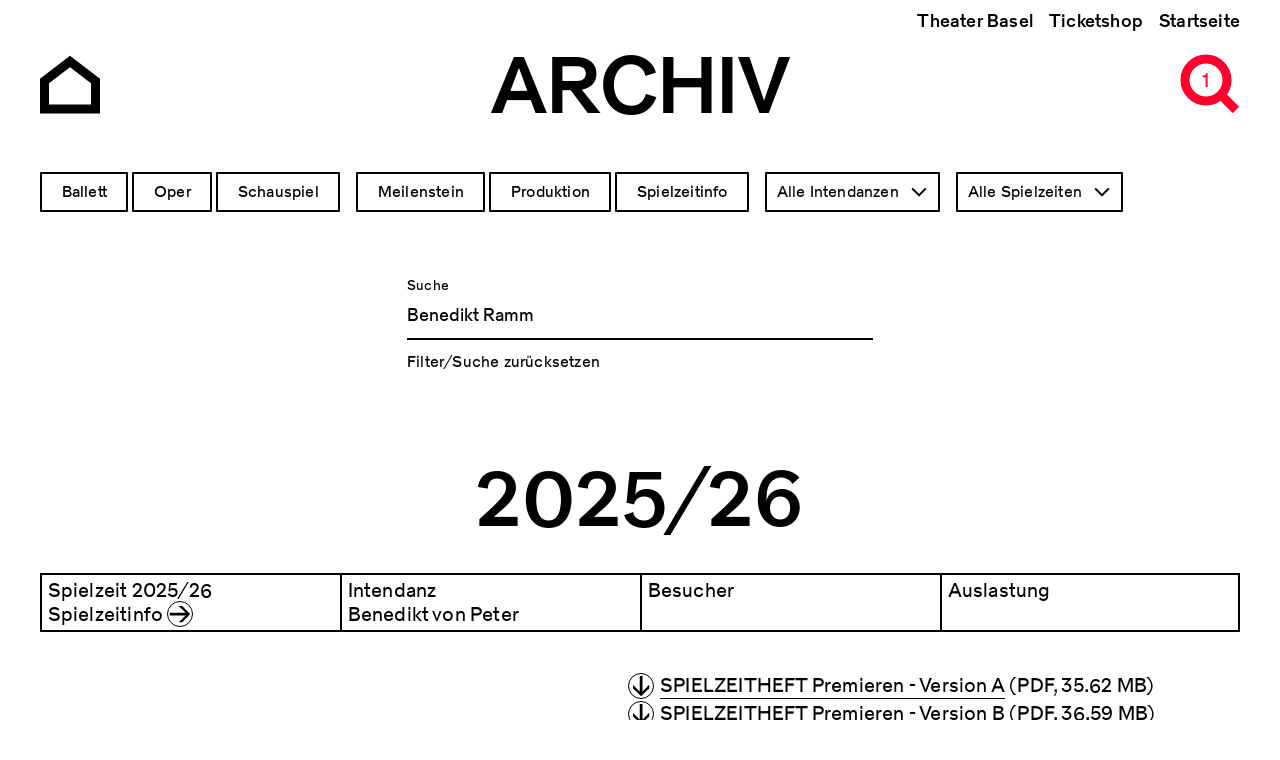

--- FILE ---
content_type: text/html; charset=UTF-8
request_url: https://archiv.theater-basel.ch/?rendered_item=Benedikt%20Ramm
body_size: 8090
content:
<!DOCTYPE html>
<html lang="de" dir="ltr" prefix="og: https://ogp.me/ns#">
  <head>
    <meta charset="utf-8" />
<meta name="description" content="Willkommen zu einer Zeitreise in vergangene Produktionen. Die Seite wird laufend erweitert mit Informationen, Bildern und Downloads zu unseren Stücken im Bereich Oper, Schauspiel und Ballett." />
<link rel="canonical" href="http://archiv.theater-basel.ch/" />
<link rel="shortlink" href="http://archiv.theater-basel.ch/" />
<meta name="robots" content="index, follow" />
<link rel="image_src" href="/themes/custom/tba/src/assets/images/open-graph/tb-archiv-seo.png" />
<link rel="icon" href="/themes/custom/tba/src/assets/images/favicons/favicon.ico" />
<link rel="icon" sizes="16x16" href="/themes/custom/tba/src/assets/images/favicons/favicon-16x16.png" />
<link rel="icon" sizes="32x32" href="/themes/custom/tba/src/assets/images/favicons/favicon-32x32.png" />
<link rel="icon" sizes="96x96" href="/themes/custom/tba/src/assets/images/favicons/favicon-96x96.png" />
<link rel="icon" sizes="192x192" href="/themes/custom/tba/src/assets/images/favicons/android-icon-192x192.png" />
<link rel="apple-touch-icon" href="/themes/custom/tba/src/assets/images/favicons/apple-icon-60x60.png" />
<link rel="apple-touch-icon" sizes="72x72" href="/themes/custom/tba/src/assets/images/favicons/apple-icon-72x72.png" />
<link rel="apple-touch-icon" sizes="76x76" href="/themes/custom/tba/src/assets/images/favicons/apple-icon-76x76.png" />
<link rel="apple-touch-icon" sizes="114x114" href="/themes/custom/tba/src/assets/images/favicons/apple-icon-114x114.png" />
<link rel="apple-touch-icon" sizes="120x120" href="/themes/custom/tba/src/assets/images/favicons/apple-icon-120x120.png" />
<link rel="apple-touch-icon" sizes="144x144" href="/themes/custom/tba/src/assets/images/favicons/apple-icon-144x144.png" />
<link rel="apple-touch-icon" sizes="152x152" href="/themes/custom/tba/src/assets/images/favicons/apple-icon-152x152.png" />
<link rel="apple-touch-icon" sizes="180x180" href="/themes/custom/tba/src/assets/images/favicons/apple-icon-180x180.png" />
<meta property="og:site_name" content="Archiv Theater Basel" />
<meta property="og:url" content="http://archiv.theater-basel.ch/" />
<meta property="og:title" content="Archiv Theater Basel" />
<meta property="og:description" content="Willkommen zu einer Zeitreise in vergangene Produktionen. Die Seite wird laufend erweitert mit Informationen, Bildern und Downloads zu unseren Stücken im Bereich Oper, Schauspiel und Ballett." />
<meta property="og:image" content="http://archiv.theater-basel.ch/themes/custom/tba/src/assets/images/open-graph/tb-archiv-seo.png" />
<meta name="twitter:card" content="summary" />
<meta name="twitter:description" content="Willkommen zu einer Zeitreise in vergangene Produktionen. Die Seite wird laufend erweitert mit Informationen, Bildern und Downloads zu unseren Stücken im Bereich Oper, Schauspiel und Ballett." />
<meta name="twitter:title" content="Archiv Theater Basel" />
<meta name="twitter:image" content="http://archiv.theater-basel.ch/themes/custom/tba/src/assets/images/open-graph/tb-archiv-seo.png" />
<meta name="Generator" content="Drupal 10 (https://www.drupal.org)" />
<meta name="MobileOptimized" content="width" />
<meta name="HandheldFriendly" content="true" />
<meta name="viewport" content="width=device-width, initial-scale=1.0" />
<script src="/sites/default/files/google_tag/archiv_theater_basel/google_tag.script.js?t8x6ta" defer></script>

    <title>Archiv Theater Basel</title>
    <link rel="stylesheet" media="all" href="/sites/default/files/css/css_pIVcjkIZSUj_379F5BzUNtClZKdVpQaKX2miL03kQS8.css?delta=0&amp;language=de&amp;theme=tba&amp;include=eJx1jVEOwjAMQy9UFokLVWlnSqW0mZoM2E7PNOCTH9vPsuQEd4yI16KGOd6qHGhU0DFYQhLeNxLlufYSsrDZRokNv9xgxgUWsg5Q19FY6o5g4JHvkZcaeXXN2haBg_70x16Q_Upfn1rtwTZztM-dJ6Yimlgu2Sw8Kp5Gp05N51XwBigHTkU" />
<link rel="stylesheet" media="all" href="/sites/default/files/css/css_qjG3dlyIGtF0PSrU9OIMJyXuQwkDYFADOKKjvynX8XE.css?delta=1&amp;language=de&amp;theme=tba&amp;include=eJx1jVEOwjAMQy9UFokLVWlnSqW0mZoM2E7PNOCTH9vPsuQEd4yI16KGOd6qHGhU0DFYQhLeNxLlufYSsrDZRokNv9xgxgUWsg5Q19FY6o5g4JHvkZcaeXXN2haBg_70x16Q_Upfn1rtwTZztM-dJ6Yimlgu2Sw8Kp5Gp05N51XwBigHTkU" />

    
  </head>
  <body class="path-productions-search path-frontpage">
        <a href="#main-content" class="visually-hidden focusable skip-link">
      Direkt zum Inhalt
    </a>
    <noscript><iframe src="https://www.googletagmanager.com/ns.html?id=GTM-KN5GJC3" height="0" width="0" style="display:none;visibility:hidden"></iframe></noscript>
      <div class="dialog-off-canvas-main-canvas" data-off-canvas-main-canvas>
    <div class="layout-container">

    <header class="header" role="banner">
    <div class="header__background"></div>

    <div class="uk-container uk-container-large">
            <div class="header__top">  <div class="region region-header-top">
    <nav role="navigation" aria-labelledby="block-tba-main-menu-menu" id="block-tba-main-menu" class="block block-menu navigation menu--main">
            
  <h2 class="visually-hidden" id="block-tba-main-menu-menu">Hauptnavigation</h2>
  

        
              <ul class="menu">
                    <li class="menu-item">
        <a href="https://www.theater-basel.ch">Theater Basel</a>
              </li>
                <li class="menu-item">
        <a href="https://shop.theater-basel.ch">Ticketshop</a>
              </li>
                <li class="menu-item">
        <a href="/" data-drupal-link-system-path="&lt;front&gt;">Startseite</a>
              </li>
        </ul>
  


  </nav>

  </div>
</div>

            <div class="header__bottom">
        <div class="header__home">
          <a href="/" class="navigate" aria-label="Go to the Archiv Theater Basel homepage">
                          <svg xmlns="http://www.w3.org/2000/svg" width="60" height="60" viewBox="0 0 60 60">
  <circle cx="30" cy="30" r="30" fill="none"/>
  <path stroke="currentColor" stroke-miterlimit="10" stroke-width="9.09" fill="none" d="M55.5 55h-51V27L30 7.5 55.5 27v28z"/>
</svg>
                      </a>
        </div>

        <div class="header__title">
            <div class="region region-header">
    <div id="block-tba-page-title" class="block block-core block-page-title-block">
  
    
      
      <div class="page-title">Archiv</div>
  

  </div>

  </div>


          <div class="site-title">
            <span>Archiv</span>
          </div>
        </div>

        <div class="header__menu">
          <span class="header__menu-counter"></span>
          <button class="header__menu-button" aria-expanded="false">
            <svg id="icon-header-menu" version="1.1" xmlns="http://www.w3.org/2000/svg" width="90" height="60" viewBox="0 0 90 60" xml:space="preserve">
  <path fill-opacity="0" d="M0 0h90v60H0z"/>
  <path fill="none" stroke="currentColor" stroke-width="9" stroke-miterlimit="10" d="M56 5c11.6 0 21 9.4 21 21s-9.4 21-21 21M68 38l18 18"/>
  <path fill="currentColor" d="M17 .5h30v9H17zM38 42.5h9v9h-9zM27 21.5h20v9H27z"/>
</svg>
            <svg id="icon-header-menu--red" version="1.1" xmlns="http://www.w3.org/2000/svg" width="90" height="60" viewBox="0 0 90 60" xml:space="preserve">
  <path fill-opacity="0" d="M0 0h90v60H0z"/>
  <path fill="none" stroke="#ff002d" stroke-width="9" stroke-miterlimit="10" d="m68 38 18 18"/>
  <circle fill="none" stroke="#ff002d" stroke-width="9" stroke-miterlimit="10" cx="56" cy="26" r="21"/>
</svg>
          </button>
        </div>
      </div>
    </div>
  </header>

    <div class="flyoutnavigation">
    <div class="uk-container uk-container-large">
      <div class="flyoutnavigation__form">
          <div class="region region-header-flyoutnavigation">
    <div class="views-exposed-form bef-exposed-form block block-views block-views-exposed-filter-blockproductions-search-page-1" data-bef-auto-submit-full-form="" data-bef-auto-submit="" data-bef-auto-submit-delay="500" data-drupal-selector="views-exposed-form-productions-search-page-1" id="block-tba-filter-searchpage">
  
    
      <form action="/productions-search" method="get" id="views-exposed-form-productions-search-page-1" accept-charset="UTF-8">
  <div class="form--inline clearfix">
  <fieldset data-drupal-selector="edit-genre" id="edit-genre--2--wrapper" class="fieldgroup form-composite js-form-item form-item js-form-wrapper form-wrapper">
      <legend>
    <span class="fieldset-legend">Genre</span>
  </legend>
  <div class="fieldset-wrapper">
                <div id="edit-genre--2" class="form-checkboxes"><div class="form-checkboxes bef-checkboxes">
                  <div class="js-form-item form-item js-form-type-checkbox form-type-checkbox js-form-item-genre-5 form-item-genre-5">
        <input data-drupal-selector="edit-genre-5" type="checkbox" id="edit-genre-5--2" name="genre[5]" value="5" class="form-checkbox" />

        <label for="edit-genre-5--2" class="option">Ballett</label>
      </div>

                    <div class="js-form-item form-item js-form-type-checkbox form-type-checkbox js-form-item-genre-2 form-item-genre-2">
        <input data-drupal-selector="edit-genre-2" type="checkbox" id="edit-genre-2--2" name="genre[2]" value="2" class="form-checkbox" />

        <label for="edit-genre-2--2" class="option">Oper</label>
      </div>

                    <div class="js-form-item form-item js-form-type-checkbox form-type-checkbox js-form-item-genre-3 form-item-genre-3">
        <input data-drupal-selector="edit-genre-3" type="checkbox" id="edit-genre-3--2" name="genre[3]" value="3" class="form-checkbox" />

        <label for="edit-genre-3--2" class="option">Schauspiel</label>
      </div>

      </div>
</div>

          </div>
</fieldset>
<fieldset data-drupal-selector="edit-type" id="edit-type--2--wrapper" class="fieldgroup form-composite js-form-item form-item js-form-wrapper form-wrapper">
      <legend>
    <span class="fieldset-legend">Inhaltstyp</span>
  </legend>
  <div class="fieldset-wrapper">
                <div id="edit-type--2" class="form-checkboxes"><div class="form-checkboxes bef-checkboxes">
                  <div class="js-form-item form-item js-form-type-checkbox form-type-checkbox js-form-item-type-milestone form-item-type-milestone">
        <input data-drupal-selector="edit-type-milestone" type="checkbox" id="edit-type-milestone--2" name="type[milestone]" value="milestone" class="form-checkbox" />

        <label for="edit-type-milestone--2" class="option">Meilenstein</label>
      </div>

                    <div class="js-form-item form-item js-form-type-checkbox form-type-checkbox js-form-item-type-production form-item-type-production">
        <input data-drupal-selector="edit-type-production" type="checkbox" id="edit-type-production--2" name="type[production]" value="production" class="form-checkbox" />

        <label for="edit-type-production--2" class="option">Produktion</label>
      </div>

                    <div class="js-form-item form-item js-form-type-checkbox form-type-checkbox js-form-item-type-season form-item-type-season">
        <input data-drupal-selector="edit-type-season" type="checkbox" id="edit-type-season--2" name="type[season]" value="season" class="form-checkbox" />

        <label for="edit-type-season--2" class="option">Spielzeitinfo</label>
      </div>

      </div>
</div>

          </div>
</fieldset>
<div class="js-form-item form-item js-form-type-select form-type-select js-form-item-director form-item-director">
      <label for="edit-director--2">Intendanz</label>
        <select data-drupal-selector="edit-director" id="edit-director--2" name="director" class="form-select select2-widget" data-select2-config="{&quot;multiple&quot;:false,&quot;placeholder&quot;:&quot;Intendanz&quot;,&quot;allowClear&quot;:false,&quot;dir&quot;:&quot;ltr&quot;,&quot;language&quot;:&quot;de&quot;,&quot;tags&quot;:false,&quot;theme&quot;:&quot;default&quot;,&quot;maximumSelectionLength&quot;:0,&quot;tokenSeparators&quot;:[],&quot;selectOnClose&quot;:false,&quot;width&quot;:&quot;100%&quot;}"><option value=""></option><option value="All" selected="selected">Alle Intendanzen</option><option value="57">Benedikt von Peter</option><option value="50">Andreas Beck</option><option value="52">Georges Delnon</option><option value="53">Michael Schindhelm</option><option value="61">Hans Peter Doll</option><option value="65">Wolfgang Zörner</option><option value="69">Frank Baumbauer</option><option value="78">Horst Statkus</option><option value="92">Hans Hollmann</option><option value="97">Werner Düggelin</option></select>
        </div>
<div class="js-form-item form-item js-form-type-select form-type-select js-form-item-season form-item-season">
      <label for="edit-season--2">Spielzeit</label>
        <select data-drupal-selector="edit-season" id="edit-season--2" name="season" class="form-select select2-widget" data-select2-config="{&quot;multiple&quot;:false,&quot;placeholder&quot;:&quot;Spielzeit&quot;,&quot;allowClear&quot;:false,&quot;dir&quot;:&quot;ltr&quot;,&quot;language&quot;:&quot;de&quot;,&quot;tags&quot;:false,&quot;theme&quot;:&quot;default&quot;,&quot;maximumSelectionLength&quot;:0,&quot;tokenSeparators&quot;:[],&quot;selectOnClose&quot;:false,&quot;width&quot;:&quot;100%&quot;}"><option value=""></option><option value="All" selected="selected">Alle Spielzeiten</option><option value="112">Projekte</option><option value="105">2025/26</option><option value="103">2024/25</option><option value="68">2023/24</option><option value="67">2022/23</option><option value="55">2021/22</option><option value="51">2020/21</option><option value="13">2019/20</option><option value="12">2018/19</option><option value="47">2017/18</option><option value="45">2016/17</option><option value="41">2015/16</option><option value="40">2014/15</option><option value="37">2013/14</option><option value="35">2012/13</option><option value="34">2011/12</option><option value="32">2010/11</option><option value="18">2009/10</option><option value="31">2008/09</option><option value="30">2007/08</option><option value="29">2006/07</option><option value="28">2005/06</option><option value="27">2004/05</option><option value="26">2003/04</option><option value="25">2002/03</option><option value="24">2001/02</option><option value="49">2000/01</option><option value="22">1999/00</option><option value="21">1998/99</option><option value="20">1997/98</option><option value="60">1996/97</option><option value="62">1995/96</option><option value="63">1994/95</option><option value="66">1993/94</option><option value="70">1992/93</option><option value="71">1991/92</option><option value="73">1990/91</option><option value="74">1989/90</option><option value="75">1988/89</option><option value="79">1987/88</option><option value="80">1986/87</option><option value="81">1985/86</option><option value="82">1984/85</option><option value="83">1983/84</option><option value="84">1982/83</option><option value="85">1981/82</option><option value="89">1980/81</option><option value="90">1979/80</option><option value="91">1978/79</option><option value="93">1977/78</option><option value="94">1976/77</option><option value="96">1975/76</option><option value="98">1974/75</option><option value="101">1973/74</option><option value="104">1972/73</option><option value="107">1971/72</option><option value="108">Auszug aus früheren Spielzeiten</option></select>
        </div>
<div class="form-item form-item-search-autocomplete">
  <div class="ui-front js-form-item form-item js-form-type-search-api-autocomplete form-type-search-api-autocomplete js-form-item-rendered-item form-item-rendered-item">
          <label for="edit-rendered-item--2">Suche</label>
                <input data-bef-auto-submit-exclude="" data-drupal-selector="edit-rendered-item" data-search-api-autocomplete-search="productions_search" class="form-autocomplete form-text" data-autocomplete-path="/search_api_autocomplete/productions_search?display=page_1&amp;&amp;filter=rendered_item" type="text" id="edit-rendered-item--2" name="rendered_item" value="Benedikt Ramm" size="30" maxlength="128" />

                  </div>

  <a class="form-item-reset" href="/">Filter/Suche zurücksetzen</a>
</div>
<div data-drupal-selector="edit-actions" class="form-actions js-form-wrapper form-wrapper" id="edit-actions--2"><input data-bef-auto-submit-click="" class="js-hide button js-form-submit form-submit" data-drupal-selector="edit-submit-productions-search-2" type="submit" id="edit-submit-productions-search--2" value="Anwenden" />
</div>

</div>

</form>

  </div>

  </div>


        <div class="flyoutnavigation__menu">
          
              <ul class="menu">
                    <li class="menu-item">
        <a href="https://www.theater-basel.ch">Theater Basel</a>
              </li>
                <li class="menu-item">
        <a href="https://shop.theater-basel.ch">Ticketshop</a>
              </li>
                <li class="menu-item">
        <a href="/" data-drupal-link-system-path="&lt;front&gt;">Startseite</a>
              </li>
        </ul>
  


        </div>
      </div>
    </div>
  </div>

    <main role="main">
    <a id="main-content" tabindex="-1"></a>
      <div class="layout-content">
    <div class="uk-container uk-container-large">
        <div class="region region-above-content">
    <div data-drupal-messages-fallback class="hidden"></div>

  </div>

    </div>

      <div class="region region-content">
    
<div id="block-tba-site-header" class="site-header block block-block-content block-block-content7a9dcf21-389f-4e03-82f8-27fa03a65496">
      <div class="uk-container uk-container-large site-header--full-w">
      <div class="site-header__wrapper">
        <div class="site-header__container">

          <div class="site-header__content">
            <div class="site-header__title">
              
            <div class="clearfix text-formatted field field--name-field-title field--type-text-long field--label-hidden field__item"><h1>THEATER BASEL<br>1972 – HEUTE</h1></div>
      
            </div>
          </div>

          <div class="views-element-container">
    <div>

<div class="site-header__lead-text">
  <a href="/2014-15/frankenstein">
    
            <div class="field field--name-field-season field--type-entity-reference field--label-hidden field__item">2014/15</div>
      
    Frankenstein
  </a>
</div>

<div class="site-header__image">
  
            <div class="field field--name-field-teaser-media field--type-entity-reference field--label-hidden field__item">  <img loading="lazy" src="/sites/default/files/styles/wide_large/public/pics/106CC816D8.jpg?itok=e91Rn9Ud" width="532" height="800" class="image-style-wide-large" />


</div>
      
</div>
</div>

</div>


        </div>
      </div>
    </div>
  </div>
<div id="block-tba-content" class="block block-system block-system-main-block">
  
    
      <div class="views-element-container"><div class="view view-productions-search view-id-productions_search view-display-id-page_1 js-view-dom-id-c28eb7b7f2f3d8ab560559d5d9e2de3861366cb8afe9e587fcdb28fcd34f0076">
  
    
      
      <div class="view-content">
      <div data-drupal-views-infinite-scroll-content-wrapper class="views-infinite-scroll-content-wrapper clearfix">  <h3 class="season" data-season="2025/26">2025/26</h3>


<article class="season-teaser node node--type-season node--sticky node--view-mode-teaser">

  <div class="uk-container uk-container-large">

        <div class="season-teaser__wrapper">
      <div class="season-teaser__box season-teaser__season">
        <div class="season-teaser__box-label">Spielzeit 
            <div class="field field--name-field-season field--type-entity-reference field--label-hidden field__item">2025/26</div>
      </div>
        <a href="/2025-26/spielzeit-2025-26">Spielzeitinfo</a>
      </div>

      <div class="season-teaser__box season-teaser__director">
        <div>Intendanz</div>
        
            <div class="field field--name-field-director field--type-entity-reference field--label-hidden field__item">Benedikt von Peter</div>
      
      </div>

      <div class="season-teaser__box season-teaser__attendees">
        <div>Besucher</div>
        
      </div>

      <div class="season-teaser__box season-teaser__workload">
        <div>Auslastung</div>
        
      </div>
    </div>

            <div class="season-teaser__documents">
      
      <div class="field field--name-field-documents field--type-entity-reference field--label-hidden field__items">
              <div class="field__item">

<article class="media media-download media--type-download media--view-mode-default">
  
  
    <a href="/sites/default/files/2025-11/tb_szh_2526_premieren_a_rgb_es.pdf" class="media-download__link" target="_blank">

      <span class="media-download__name">SPIELZEITHEFT Premieren - Version A</span></a>

              <span class="media-download__size">(pdf, 35.62 MB)</span>
      
    </a>

  </article>
</div>
              <div class="field__item">

<article class="media media-download media--type-download media--view-mode-default">
  
  
    <a href="/sites/default/files/2025-11/tb_szh_2526_premieren_b_rgb_es.pdf" class="media-download__link" target="_blank">

      <span class="media-download__name">SPIELZEITHEFT Premieren - Version B</span></a>

              <span class="media-download__size">(pdf, 36.59 MB)</span>
      
    </a>

  </article>
</div>
              <div class="field__item">

<article class="media media-download media--type-download media--view-mode-default">
  
  
    <a href="/sites/default/files/2025-11/tb_szh_2526_premieren_c_rgb_es.pdf" class="media-download__link" target="_blank">

      <span class="media-download__name">SPIELZEITHEFT Premieren - Version C</span></a>

              <span class="media-download__size">(pdf, 35.44 MB)</span>
      
    </a>

  </article>
</div>
              <div class="field__item">

<article class="media media-download media--type-download media--view-mode-default">
  
  
    <a href="/sites/default/files/2025-11/tb_szh_2526_treffpunkt_neu_rgb_es.pdf" class="media-download__link" target="_blank">

      <span class="media-download__name">SPIELZEITHEFT Treffpunkt Theater Basel</span></a>

              <span class="media-download__size">(pdf, 23.07 MB)</span>
      
    </a>

  </article>
</div>
          </div>
  
    </div>
    
  </div>

</article>
  <h3 class="season" data-season="2024/25">2024/25</h3>







<article class="production-teaser node node--type-production node--view-mode-teaser">

  <div class="uk-container uk-container-large">
    <div class="production-teaser__wrapper">

      <a href="/2024-25/social-fight-club" class="production-teaser__element production-teaser__element--l production-teaser__element--pos1" >

        <div class="production-teaser__image">
                      
            <div class="blazy blazy--field blazy--field-teaser-media blazy--field-teaser-media--teaser field field--name-field-teaser-media field--type-entity-reference field--label-hidden field__item" data-blazy="">    <div data-b-token="b-e85c11a6503" class="media media--blazy media--bundle--image media--image is-b-loading"><img alt="" decoding="async" class="media__element b-lazy" loading="lazy" data-src="/sites/default/files/styles/wide/public/2025-06/tb2223_ode_startseite_2400x1600.jpg?itok=VmNTE_ZI" src="data:image/svg+xml;charset=utf-8,%3Csvg%20xmlns%3D&#039;http%3A%2F%2Fwww.w3.org%2F2000%2Fsvg&#039;%20viewBox%3D&#039;0%200%201%201&#039;%2F%3E" width="1090" height="727" />
        </div>
  </div>
      
                  </div>

        <div class="production-teaser__content">
          <div class="production-teaser__title">Social Fight Club</div>
          <div class="production-teaser__genre">
            
      <div class="field field--name-field-genre field--type-entity-reference field--label-hidden field__items">
              <div class="field__item">Schauspiel</div>
              <div class="field__item">Diskurs</div>
              <div class="field__item">Performance</div>
              <div class="field__item">Talk</div>
              <div class="field__item">Ausstellung</div>
          </div>
  

                      </div>
        </div>

      </a>

    </div>
  </div>

</article>






<article class="production-teaser node node--type-production node--view-mode-teaser">

  <div class="uk-container uk-container-large">
    <div class="production-teaser__wrapper">

      <a href="/2024-25/la-traviata" class="production-teaser__element production-teaser__element--m production-teaser__element--pos3" >

        <div class="production-teaser__image">
                      
            <div class="blazy blazy--field blazy--field-teaser-media blazy--field-teaser-media--teaser field field--name-field-teaser-media field--type-entity-reference field--label-hidden field__item" data-blazy="">    <div data-b-token="b-c8f52f02a2e" class="media media--blazy media--bundle--image media--image is-b-loading"><img alt="" decoding="async" class="media__element b-lazy" loading="lazy" data-src="/sites/default/files/styles/wide/public/2023-01/la_traviata_21_22_ingo_hoehn_13.jpg?itok=L9MxdLAT" src="data:image/svg+xml;charset=utf-8,%3Csvg%20xmlns%3D&#039;http%3A%2F%2Fwww.w3.org%2F2000%2Fsvg&#039;%20viewBox%3D&#039;0%200%201%201&#039;%2F%3E" width="1090" height="727" />
        </div>
  </div>
      
                  </div>

        <div class="production-teaser__content">
          <div class="production-teaser__title">La traviata</div>
          <div class="production-teaser__genre">
            
      <div class="field field--name-field-genre field--type-entity-reference field--label-hidden field__items">
              <div class="field__item">Oper</div>
          </div>
  

                      </div>
        </div>

      </a>

    </div>
  </div>

</article>
  <h3 class="season" data-season="2021/22">2021/22</h3>







<article class="production-teaser node node--type-production node--view-mode-teaser">

  <div class="uk-container uk-container-large">
    <div class="production-teaser__wrapper">

      <a href="/2021-22/la-traviata" class="production-teaser__element production-teaser__element--l production-teaser__element--pos3" >

        <div class="production-teaser__image">
                      
            <div class="blazy blazy--field blazy--field-teaser-media blazy--field-teaser-media--teaser field field--name-field-teaser-media field--type-entity-reference field--label-hidden field__item" data-blazy="">    <div data-b-token="b-6957422653f" class="media media--blazy media--bundle--image media--image is-b-loading"><img alt="" decoding="async" class="media__element b-lazy" loading="lazy" data-src="/sites/default/files/styles/wide/public/2023-01/la_traviata_21_22_ingo_hoehn_16.jpg?itok=Hw3MWEwo" src="data:image/svg+xml;charset=utf-8,%3Csvg%20xmlns%3D&#039;http%3A%2F%2Fwww.w3.org%2F2000%2Fsvg&#039;%20viewBox%3D&#039;0%200%201%201&#039;%2F%3E" width="1090" height="727" />
        </div>
  </div>
      
                  </div>

        <div class="production-teaser__content">
          <div class="production-teaser__title">La traviata</div>
          <div class="production-teaser__genre">
            
      <div class="field field--name-field-genre field--type-entity-reference field--label-hidden field__items">
              <div class="field__item">Oper</div>
          </div>
  

                      </div>
        </div>

      </a>

    </div>
  </div>

</article>
  <h3 class="season" data-season="1991/92">1991/92</h3>







<article class="production-teaser node node--type-production node--view-mode-teaser">

  <div class="uk-container uk-container-large">
    <div class="production-teaser__wrapper">

      <a href="/1991-92/i-capuleti-e-i-montecchi" class="production-teaser__element production-teaser__element--l production-teaser__element--pos3 production-teaser__element--no-image" style="background-color: #AEA2A1;">

        <div class="production-teaser__image">
                      <div class="production-teaser__image-ratio"></div>
                  </div>

        <div class="production-teaser__content">
          <div class="production-teaser__title">I Capuleti e i Montecchi</div>
          <div class="production-teaser__genre">
            
      <div class="field field--name-field-genre field--type-entity-reference field--label-hidden field__items">
              <div class="field__item">Oper</div>
          </div>
  

                      </div>
        </div>

      </a>

    </div>
  </div>

</article>
  <h3 class="season" data-season="1989/90">1989/90</h3>







<article class="production-teaser node node--type-production node--view-mode-teaser">

  <div class="uk-container uk-container-large">
    <div class="production-teaser__wrapper">

      <a href="/1989-90/wozzeck" class="production-teaser__element production-teaser__element--m production-teaser__element--pos3 production-teaser__element--no-image" style="background-color: #CAE2D1;">

        <div class="production-teaser__image">
                      <div class="production-teaser__image-ratio"></div>
                  </div>

        <div class="production-teaser__content">
          <div class="production-teaser__title">Wozzeck</div>
          <div class="production-teaser__genre">
            
      <div class="field field--name-field-genre field--type-entity-reference field--label-hidden field__items">
              <div class="field__item">Oper</div>
          </div>
  

                      </div>
        </div>

      </a>

    </div>
  </div>

</article>
</div>

    </div>
  
      

          </div>
</div>

  </div>

  </div>

  </div>
  </main>

    <footer class="footer" role="contentinfo">

    <div class="footer__info uk-container uk-container-large">
      <h2 class="uk-hidden">Footer</h2>

      <div class="uk-grid" uk-grid>
        <div class="uk-width-1-4@m uk-width-1-1@s">  <div class="region region-footer-1">
    <div id="block-tba-footer1" class="block block-block-content block-block-content0b77fc31-6bb8-407b-9196-827a7c25e04d">
  
    
      
            <div class="clearfix text-formatted field field--name-body field--type-text-with-summary field--label-hidden field__item"><p><strong>Kontakt Archiv</strong><br>
<a href="mailto:archiv@theater-basel.ch">archiv@theater-basel.ch</a><br>
<br>
<a data-entity-substitution="canonical" data-entity-type="node" data-entity-uuid="954af883-8493-444d-9068-de314643b8ad" href="/impressum" title="Impressum"><strong>Impressum</strong></a><br>
<a href="/table">alle Produktionen</a></p>
</div>
      
  </div>

  </div>
</div>
        <div class="uk-width-1-4@m uk-width-1-1@s">  <div class="region region-footer-2">
    <div id="block-tba-footer2" class="block block-block-content block-block-content9291700e-c34f-4343-a883-9ced94dafe3f">
  
    
      
  </div>

  </div>
</div>
        <div class="uk-width-1-4@m uk-width-1-1@s uk-visible@m"></div>
        <div class="uk-width-1-4@m uk-width-1-1@s">  <div class="region region-footer-4">
    <div id="block-tba-footer4" class="block block-block-content block-block-content2b55b155-9b11-4d15-9aed-991b68aa5bc1">
  
    
      
            <div class="clearfix text-formatted field field--name-body field--type-text-with-summary field--label-hidden field__item"><h4><a href="https://www.theater-basel.ch">www.theater-basel.ch</a></h4>

<p>Abonnieren Sie unseren<br>
<a href="https://www.theater-basel.ch/de/newsletter">Newsletter</a></p>
</div>
      
  </div>

  </div>
</div>
      </div>

      <div class="footer__social">
        <ul>
          <li>
            <a href="https://www.instagram.com/theaterbasel" target="_blank" aria-label="Instagram of TBA">
              <svg xmlns="http://www.w3.org/2000/svg" width="60" height="60" viewBox="0 0 60 60">
  <path d="M30.13 25.25a4.75 4.75 0 1 0 4.62 4.88 4.77 4.77 0 0 0-4.62-4.88Z"/>
  <path d="M38.42 15H21.58A6.6 6.6 0 0 0 15 21.58v16.84A6.6 6.6 0 0 0 21.58 45h16.84A6.6 6.6 0 0 0 45 38.42V21.58A6.6 6.6 0 0 0 38.42 15Zm-8.64 22.75a7.75 7.75 0 1 1 8-7.53 7.77 7.77 0 0 1-8 7.53Zm9-14.62a1.88 1.88 0 1 1 1.87-1.88 1.87 1.87 0 0 1-1.9 1.88Z"/>
</svg>
            </a>
          </li>
          <li>
            <a href="https://www.facebook.com/theaterbasel" target="_blank" aria-label="Facebook of TBA">
              <svg xmlns="http://www.w3.org/2000/svg" width="60" height="60" viewBox="0 0 60 60">
  <circle cx="30" cy="30" r="30" fill="none"/>
  <path d="M37.71 29.87h-5v18h-7.52v-18h-3.55v-6.35h3.55v-4.11c0-2.95 1.4-7.55 7.55-7.55h5.53v6.16h-4a1.52 1.52 0 0 0-1.58 1.73v3.74h5.7Z"/>
</svg>
            </a>
          </li>
        </ul>
      </div>
    </div>

  </footer>

</div>
  </div>

    
    <script type="application/json" data-drupal-selector="drupal-settings-json">{"path":{"baseUrl":"\/","pathPrefix":"","currentPath":"productions-search","currentPathIsAdmin":false,"isFront":true,"currentLanguage":"de","currentQuery":{"rendered_item":"Benedikt Ramm"}},"pluralDelimiter":"\u0003","suppressDeprecationErrors":true,"ajaxPageState":{"libraries":"[base64]","theme":"tba","theme_token":null},"ajaxTrustedUrl":{"\/productions-search":true},"viewsAjaxHistory":{"renderPageItem":0,"initialExposedInput":{"views_dom_id:c28eb7b7f2f3d8ab560559d5d9e2de3861366cb8afe9e587fcdb28fcd34f0076":{"rendered_item":"Benedikt Ramm"}}},"views":{"ajax_path":"\/views\/ajax","ajaxViews":{"views_dom_id:c28eb7b7f2f3d8ab560559d5d9e2de3861366cb8afe9e587fcdb28fcd34f0076":{"view_name":"productions_search","view_display_id":"page_1","view_args":"","view_path":"\/productions-search","view_base_path":"productions-search","view_dom_id":"c28eb7b7f2f3d8ab560559d5d9e2de3861366cb8afe9e587fcdb28fcd34f0076","pager_element":0}}},"blazy":{"loadInvisible":false,"offset":100,"saveViewportOffsetDelay":50,"validateDelay":null,"container":"","loader":true,"unblazy":false,"visibleClass":false},"blazyIo":{"disconnect":false,"rootMargin":"0px","threshold":[0,0.25,0.5,0.75,1]},"quicklink":{"admin_link_container_patterns":["#block-local-tasks-block a",".block-local-tasks-block a","#drupal-off-canvas a","#toolbar-administration a"],"ignore_admin_paths":true,"ignore_ajax_links":true,"ignore_file_ext":true,"total_request_limit":0,"concurrency_throttle_limit":0,"idle_wait_timeout":2000,"viewport_delay":0,"debug":false,"url_patterns_to_ignore":["user\/logout","#","\/admin","\/edit"]},"search_api_autocomplete":{"productions_search":{"auto_submit":true}},"user":{"uid":0,"permissionsHash":"7b78daf2a6a5bc4cbee1eb3667c5aab109ae085ae870fa49e2d9773405423b58"}}</script>
<script src="https://polyfill-fastly.io/v3/polyfill.min.js?features=IntersectionObserver%2CIntersectionObserverEntry%2CURL%2CObject.assign%2CArray.from%2CArray.prototype.includes%2CString.prototype.includes%2CElement.prototype.matches%2CPromise%2CPromise.prototype.finally"></script>
<script src="/sites/default/files/js/js_7WLYh2_oNfjI7sTU2jXzBbbEhFiJOJpeenBHVbU5vlU.js?scope=footer&amp;delta=1&amp;language=de&amp;theme=tba&amp;include=[base64]"></script>
<script src="https://unpkg.com/quicklink@2.2.0/dist/quicklink.umd.js"></script>
<script src="/sites/default/files/js/js_DfLZY9rkeNn_G0ko2I8tLvggqCizYBB5SZ4CLo1Q7WU.js?scope=footer&amp;delta=3&amp;language=de&amp;theme=tba&amp;include=[base64]"></script>

  </body>
</html>
